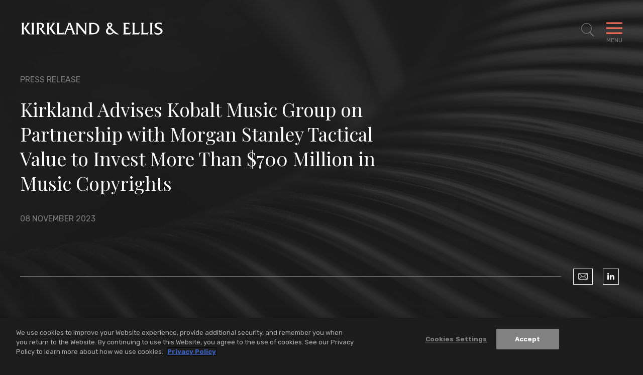

--- FILE ---
content_type: text/html; charset=utf-8
request_url: https://www.kirkland.com/news/press-release/2023/11/kirkland-advises-kobalt-music-group-on-partnership-with-morgan-stanley-tactical-value
body_size: 9927
content:



<!DOCTYPE html>

<html lang="en">
<head>
    


    <!-- OneTrust Cookies Consent Notice start -->
    <script type="text/javascript" src="https://cdn.cookielaw.org/consent/d5c32bad-af36-48f5-b36d-4541e98e4232/OtAutoBlock.js" data-document-language="true"></script>
    <script src="https://cdn.cookielaw.org/scripttemplates/otSDKStub.js" type="text/javascript" charset="UTF-8" data-domain-script="d5c32bad-af36-48f5-b36d-4541e98e4232"></script>
    <script type="text/javascript">
        function OptanonWrapper() { }
    </script>
    <!-- OneTrust Cookies Consent Notice end -->


        <!-- Google Tag Manager -->
        <script>
        (function(w,d,s,l,i){w[l]=w[l]||[];w[l].push({'gtm.start':
        new Date().getTime(),event:'gtm.js'});var f=d.getElementsByTagName(s)[0],
        j=d.createElement(s),dl=l!='dataLayer'?'&l='+l:'';j.async=true;j.src=
        'https://www.googletagmanager.com/gtm.js?id='+i+dl;f.parentNode.insertBefore(j,f);
        })(window,document,'script','dataLayer','GTM-W54GB97');</script>
        <!-- End Google Tag Manager -->

    <meta name="viewport" content="width=device-width, initial-scale=1">

    <title>Kirkland Advises Kobalt Music Group on Partnership with Morgan Stanley Tactical Value to Invest More Than $700 Million in Music Copyrights | News | Kirkland & Ellis LLP</title>

<meta name="robots" content="index,follow" />
<meta name="title" content="Kirkland Advises Kobalt Music Group on Partnership with Morgan Stanley Tactical Value to Invest More Than $700 Million in Music Copyrights | News | Kirkland &amp; Ellis LLP" />
<meta name="description" content="" />
<meta name="keywords" content="" />

<meta property="og:url" content="https://www.kirkland.com/news/press-release/2023/11/kirkland-advises-kobalt-music-group-on-partnership-with-morgan-stanley-tactical-value" />
<meta property="og:type" content="website" />
<meta property="og:title" content="Kirkland Advises Kobalt Music Group on Partnership with Morgan Stanley Tactical Value to Invest More Than $700 Million in Music Copyrights | News | Kirkland &amp; Ellis LLP" />
<meta property="og:description" content="" />


<meta name="twitter:card" content="summary">
<meta name="twitter:site" content="">
<meta name="twitter:title" content="Kirkland Advises Kobalt Music Group on Partnership with Morgan Stanley Tactical Value to Invest More Than $700 Million in Music Copyrights | News | Kirkland &amp; Ellis LLP">
<meta name="twitter:description" content="">


    <link rel="canonical" href="https://www.kirkland.com/news/press-release/2023/11/kirkland-advises-kobalt-music-group-on-partnership-with-morgan-stanley-tactical-value" />


    <meta name="oni_section" content="insights">

    <meta name="oni_displaydate" content="08 November 2023">



<link rel="apple-touch-icon" sizes="57x57" href="/favicon/apple-icon-57x57.png">
<link rel="apple-touch-icon" sizes="60x60" href="/favicon/apple-icon-60x60.png">
<link rel="apple-touch-icon" sizes="72x72" href="/favicon/apple-icon-72x72.png">
<link rel="apple-touch-icon" sizes="76x76" href="/favicon/apple-icon-76x76.png">
<link rel="apple-touch-icon" sizes="114x114" href="/favicon/apple-icon-114x114.png">
<link rel="apple-touch-icon" sizes="120x120" href="/favicon/apple-icon-120x120.png">
<link rel="apple-touch-icon" sizes="144x144" href="/favicon/apple-icon-144x144.png">
<link rel="apple-touch-icon" sizes="152x152" href="/favicon/apple-icon-152x152.png">
<link rel="apple-touch-icon" sizes="180x180" href="/favicon/apple-icon-180x180.png">
<link rel="icon" type="image/png" sizes="192x192" href="/favicon/android-icon-192x192.png">
<link rel="icon" type="image/png" sizes="32x32" href="/favicon/favicon-32x32.png">
<link rel="icon" type="image/png" sizes="96x96" href="/favicon/favicon-96x96.png">
<link rel="icon" type="image/png" sizes="16x16" href="/favicon/favicon-16x16.png">
<link rel="manifest" href="/favicon/manifest.json">

<meta name="msapplication-TileColor" content="#ffffff">
<meta name="msapplication-TileImage" content="/ms-icon-144x144.png">
<meta name="theme-color" content="#ffffff">



    <link href="https://fonts.googleapis.com/css?family=Playfair+Display:400,400i|Rubik:300,300i,400,500,700,700i&display=swap" rel="stylesheet" media="print" onload="this.onload=null;this.removeAttribute('media');">
    <link href="/assets/public/styles/main.bundle.v-ippcbyjb8gcry4nqc7l1ra.css" media="screen" rel="stylesheet">
    <link href="/assets/public/styles/print.bundle.v-jf7xisn4ngf8p63csyhia.css" media="print" rel="stylesheet">
</head>

<body class="page__articles-detail">
    

    <!--stopindex-->
        <!-- Google Tag Manager (noscript) -->
        <noscript>
            <iframe src="https://www.googletagmanager.com/ns.html?id=GTM-W54GB97" height="0" width="0" style="display:none;visibility:hidden"></iframe>
        </noscript>
        <!-- End Google Tag Manager (noscript) -->

    <header id="site-header" class="site-header   " v-scroll="update"
        v-bind:class="[
    {'site-header--overlay-expanded': showOverlay},
    {'site-header--showcase-expanded': showcaseDetailViewExpanded},
    {'site-header--showcase-expanded-logo': performanceGridTransitionIn},
    {'site-header--modal-open': isModalOpen},
    headroomStyles ]">
    <div class="site-header__body wrapper ">

            <a href="/" class="site-header__brand">
                <img class="site-header__logo" alt="Kirkland & Ellis LLP" src="/assets/public/images/logo-white.svg" width="286" height="25">
                <img class="site-header__logo site-header__logo--black" alt="Kirkland & Ellis LLP" src="/assets/public/images/logo.svg" width="286" height="25">
            </a>

            <nav role="navigation" class="breadcrumbs">
                <ul class="breadcrumbs__options">

                        <li class="breadcrumbs__item">
                            <a title="Navigate to Home" class="breadcrumbs__title" href="/">Home</a>
                        </li>
                        <li class="breadcrumbs__item">
                            <a title="Navigate to News &amp; Insights" class="breadcrumbs__title" href="/insights">News &amp; Insights</a>
                        </li>

                    <li class="breadcrumbs__item">
                        <span class="breadcrumbs__title">Kirkland Advises Kobalt Music Group on Partnership with Morgan Stanley Tactical Value to Invest More Than $700 Million in Music Copyrights</span>
                    </li>
                </ul>
            </nav>

        <button aria-expanded="false" aria-label="Toggle Site Search" title="Toggle Site Search" class="site-header__search icon-search"
                v-on:click="toggleSiteSearch"
                v-bind:class="{'site-header__search--expanded': showSiteSearch}"></button>
        <button aria-expanded="false" aria-label="Toggle Navigation Menu" class="mobile-toggle" v-on:click="toggleMenu" v-bind:class="{'mobile-toggle--expanded': showMenu}">
            <span class="mobile-toggle__bars"></span>
            <span class="mobile-toggle__label">Menu</span>
        </button>
    </div>
</header>


<div class="print-view-show" style="display:none">
    <a href="/" class="site-header__brand">
        <img class="site-header__logo site-header__logo--black" alt="Kirkland & Ellis LLP" src="/assets/public/images/logo.svg">
    </a>
</div>

<div id="site-overlay" v-bind:class="{'site-overlay--expanded': showOverlay}" class="site-overlay">
<nav id="site-nav" class="site-nav wrapper" v-bind:class="{'site-nav--expanded': showMenu}">
    <div class="site-nav__primary">
        <ul class="site-nav__list site-nav__list--primary" ref="nav">
                <li class="site-nav__item ">
                    <a href="/lawyers" class="site-nav__link">Lawyers</a>
                </li>
                <li class="site-nav__item ">
                    <a href="/services" class="site-nav__link">Services</a>
                </li>
                <li class="site-nav__item ">
                    <a href="/social-commitment" class="site-nav__link">Social Commitment</a>
                </li>
                <li class="site-nav__item ">
                    <a href="/careers" class="site-nav__link">Careers</a>
                </li>
        </ul>

        <ul class="site-nav__list site-nav__list--secondary" ref="subnav">
                <li class="site-nav__item">
                    <a href="/insights" class="site-nav__link">News &amp; Insights</a>
                </li>
                <li class="site-nav__item">
                    <a href="/offices" class="site-nav__link">Locations</a>
                </li>
                <li class="site-nav__item">
                    <a href="/content/about-kirkland" class="site-nav__link">About</a>
                </li>
        </ul>
    </div>

    <div class="site-nav__auxillary" ref="auxillary">
<ul class="social-links print-view-hide">



        <li class="social-links__item">
            <a title="LinkedIn" class="social-links__icon icon-linkedin" href="https://www.linkedin.com/company/kirkland-&amp;-ellis-llp" target="_blank" rel="nofollow"></a>
        </li>


        <li class="social-links__item">
            <a title="Instagram" class="social-links__icon icon-instagram" href="https://www.instagram.com/lifeatkirkland" target="_blank" rel="nofollow"></a>
        </li>

        <li class="social-links__item">
            <a title="YouTube" class="social-links__icon icon-youtube" href="https://www.youtube.com/@Kirkland_Ellis" target="_blank" rel="nofollow"></a>
        </li>
</ul>

        <div class="site-nav__auxillary-info">
            <ul class="site-nav__auxillary-nav">
                    <li class="site-nav__auxillary-option">
                        <a class="site-nav__auxillary-link" href="/alumni-engagement">Alumni</a>
                    </li>
                    <li class="site-nav__auxillary-option">
                        <a class="site-nav__auxillary-link" href="/privacy-and-disclaimers">Privacy &amp; Disclaimers</a>
                    </li>
                    <li class="site-nav__auxillary-option">
                        <a class="site-nav__auxillary-link" href="/content/attorney-advertising-disclaimer">Attorney Advertising</a>
                    </li>
            </ul>
            <span class="site-nav__copyright">&#169; 2026 Kirkland &amp; Ellis LLP</span>
        </div>
    </div>
</nav>



<form id="site-search" class="site-search wrapper" v-bind:class="{'site-search--expanded': showSiteSearch}" method="get" action="/search" autocomplete="off" name="Site Search" role="form">
    <div class="site-search__body">
        <fieldset class="searchbox searchbox__jumbo">
            
            <input aria-label="Search" placeholder="Search" class="searchbox__input" name="keyword" v-model="keywordSearchModel" id="site-search-focus" autocomplete="off">
            <button class="searchbox__button icon-search" type="submit" title="Search"></button>
        </fieldset>
        <div class="site-search__results wrapper" v-bind:class="{'site-search__results--show': showSiteSearchTypeahead}">
            <div class="site-search__result-option" v-for="item in siteSearchTypeahead">
                <a v-bind:href="item.Url" class="site-search__result-link" v-html="item.Name"></a>
            </div>
        </div>
    </div>
</form>
</div>

<div id="back-to-top" class="back-to-top__container print-view-hide" v-bind:class="{'back-to-top__container--active' : visible}" v-scroll="handleUserScroll" v-cloak>
    <button v-on:click="scrollToTop" class="back-to-top__button">
        <svg viewBox="0 0 40 40" fill="none" xmlns="http://www.w3.org/2000/svg" class="back-to-top__svg">
            <rect x="0.5" y="0.5" width="39" height="39" fill="inherit" class="back-to-top__svg-background" />
            <path d="M12.9412 23.3894L19.8599 16.4706" class="back-to-top__svg-arrow" stroke-linecap="square" />
            <path d="M26.9188 23.3894L20 16.4706" class="back-to-top__svg-arrow" stroke-linecap="square" />
        </svg>
        <span class="back-to-top__label">Top</span>
    </button>
</div>

    <div id="articles-detail-app">
    <article>
<header class="articles-heading">
    <div class="wrapper articles-heading__body">
            <div class="articles-heading__meta">
                    <span class="articles-heading__meta-item">Press Release</span>

            </div>
        <h1 class="articles-heading__title">Kirkland Advises Kobalt Music Group on Partnership with Morgan Stanley Tactical Value to Invest More Than $700 Million in Music Copyrights</h1>
        <div class="articles-heading__meta">
            <time class="articles-heading__meta-item">08 November 2023</time>
        </div>

        <div class="articles-heading__options">
            <div class="articles-heading__actions">
                <span class="articles-heading__actions-wrapper print-view-hide">

                </span>
            </div>

<ul class="social-links print-view-hide">
        <li class="social-links__item">
            <a title="Email" class="social-links__icon icon-envelope" href="mailto:?subject=Kirkland%20%26%20Ellis%20%7C%20Kirkland%20Advises%20Kobalt%20Music%20Group%20on%20Partnership%20with%20Morgan%20Stanley%20Tactical%20Value%20to%20Invest%20More%20Than%20%24700%20Million%20in%20Music%20Copyrights&amp;body=https%3a%2f%2fwww.kirkland.com%2fnews%2fpress-release%2f2023%2f11%2fkirkland-advises-kobalt-music-group-on-partnership-with-morgan-stanley-tactical-value">
            </a>
        </li>



        <li class="social-links__item">
            <a title="LinkedIn" class="social-links__icon icon-linkedin" href="https://www.linkedin.com/shareArticle?mini=true&amp;url=https%3a%2f%2fwww.kirkland.com%2fnews%2fpress-release%2f2023%2f11%2fkirkland-advises-kobalt-music-group-on-partnership-with-morgan-stanley-tactical-value" target="_blank" rel="nofollow"></a>
        </li>



</ul>
        </div>

        <div class="articles-heading__utility">

        </div>
    </div>

        <div class="articles-heading__background" role="presentation" style="background-image: url('/-/media/header-images/news-and-insights-header.jpg?rev=c6bf7439e1b94b658c35b2312917474a')"></div>
</header>


        <div class="section--alternating-bg">
            
            
    <div></div>
    <section class="articles-body section">
        <div class="wrapper wrapper--narrow">




                <div class="articles-body__rte rte rte--intro-paragraph">
                    <!--startindex-->
                    <p>Kirkland &amp; Ellis advised Kobalt Music Group, a Francisco Partners portfolio company, on a new partnership with investment funds managed by Morgan Stanley Tactical Value to invest more than $700 million to acquire music copyrights over the next few years. As part of the venture, Kobalt will manage the creative, synch, licensing and administration services for the copyrights. </p>
<p>The leading independent music publishing destination for artists, songwriters and publishers, Kobalt is powered by innovative technology created as an alternative to the traditional music business model. Kobalt serves over 700,000 songs, representing some of the biggest songwriters in the world, including Roddy Ricch, Max Martin, FINNEAS, Karol G, Andrew Watt, Stevie Nicks, Phoebe Bridgers, The Lumineers, Gunna, Justin Quiles, The Foo Fighters, Paul McCartney and more. On average, Kobalt represents over 40% of the top 100 songs and albums in the U.S. and the UK.&nbsp;</p>
<p>The Kirkland team was led by corporate partner Chris Burwell and tax partner Devin Heckman; corporate associate Roni Zveiris; tax associate Allison Bray; and technology &amp; IP transactions partners Seth Traxler and Shellie Freedman; with support from corporate partner Sean Kramer.</p>
                    <!--stopindex-->
                </div>




        </div>
    </section>


    <section class="related-lawyers section" aria-label="Related Professionals">
        <div class="wrapper section__multi-column">
                <header class="titles__subheading section__column">
                    <h2 class="titles__subheading-title">Related Professionals</h2>
                </header>

            <div class="related-lawyers__body section__column-body">
    <div class="lawyers-listing">
            <div class="lawyers-listing__flex-sizer">
                <div class="lawyers-listing__grid-item ">
                        <figure class="lawyers-listing__figure print-view-hide"><img class="lawyers-listing__img" src="/-/media/professionals/b/burwell-christopher.jpg?rev=f456d81359134d7ea1eb322c1e348cec" alt="Christopher Burwell"></figure>

                    <div class="lawyers-listing__details">
                            <h3 class="lawyers-listing__name">
                                <a href="/lawyers/b/burwell-christopher" target="_self" class="lawyers-listing__name-link">Christopher Burwell</a>
                            </h3>

                            <span class="lawyers-listing__meta">Partner</span>

                            <a href="/offices/new-york" class="lawyers-listing__meta lawyers-listing__meta--link">New York</a>
                            <a href="/offices/san-francisco" class="lawyers-listing__meta lawyers-listing__meta--link">Bay Area – San Francisco</a>

                    </div>
                </div>
            </div>
            <div class="lawyers-listing__flex-sizer">
                <div class="lawyers-listing__grid-item ">
                        <figure class="lawyers-listing__figure print-view-hide"><img class="lawyers-listing__img" src="/-/media/professionals/h/heckman-devin.jpg?rev=3110a3b52b70418194d7c427cd35532f" alt="Devin J. Heckman"></figure>

                    <div class="lawyers-listing__details">
                            <h3 class="lawyers-listing__name">
                                <a href="/lawyers/h/heckman-devin" target="_self" class="lawyers-listing__name-link">Devin J. Heckman</a>
                            </h3>

                            <span class="lawyers-listing__meta">Partner</span>

                            <a href="/offices/palo-alto" class="lawyers-listing__meta lawyers-listing__meta--link">Bay Area – Palo Alto</a>

                    </div>
                </div>
            </div>
            <div class="lawyers-listing__flex-sizer">
                <div class="lawyers-listing__grid-item ">
                        <figure class="lawyers-listing__figure print-view-hide"><img class="lawyers-listing__img" src="/-/media/professionals/z/zveiris-roni.jpg?rev=c5e65c8e05e3402c953aa3cb320f892f" alt="Roni Zveiris"></figure>

                    <div class="lawyers-listing__details">
                            <h3 class="lawyers-listing__name">
                                <a href="/lawyers/z/zveiris-roni" target="_self" class="lawyers-listing__name-link">Roni Zveiris</a>
                            </h3>

                            <span class="lawyers-listing__meta">Partner</span>

                            <a href="/offices/san-francisco" class="lawyers-listing__meta lawyers-listing__meta--link">Bay Area – San Francisco</a>

                    </div>
                </div>
            </div>
            <div class="lawyers-listing__flex-sizer">
                <div class="lawyers-listing__grid-item ">
                        <figure class="lawyers-listing__figure print-view-hide"><img class="lawyers-listing__img" src="/-/media/professionals/b/bray-allison.jpg?rev=a9677c79be5740c49e1e3e31b6cff007" alt="Allison Bray"></figure>

                    <div class="lawyers-listing__details">
                            <h3 class="lawyers-listing__name">
                                <a href="/lawyers/b/bray-allison" target="_self" class="lawyers-listing__name-link">Allison Bray</a>
                            </h3>

                            <span class="lawyers-listing__meta">Partner</span>

                            <a href="/offices/san-francisco" class="lawyers-listing__meta lawyers-listing__meta--link">Bay Area – San Francisco</a>

                    </div>
                </div>
            </div>
            <div class="lawyers-listing__flex-sizer">
                <div class="lawyers-listing__grid-item ">
                        <figure role="presentation" aria-hidden="true" class="lawyers-listing__figure-placeholder print-view-hide"></figure>

                    <div class="lawyers-listing__details">
                            <h3 class="lawyers-listing__name">
                                <a href="/lawyers/t/traxler-seth-pc" target="_self" class="lawyers-listing__name-link">Seth Traxler, P.C.</a>
                            </h3>

                            <span class="lawyers-listing__meta">Partner</span>

                            <a href="/offices/chicago" class="lawyers-listing__meta lawyers-listing__meta--link">Chicago</a>

                    </div>
                </div>
            </div>
            <div class="lawyers-listing__flex-sizer">
                <div class="lawyers-listing__grid-item ">
                        <figure class="lawyers-listing__figure print-view-hide"><img class="lawyers-listing__img" src="/-/media/professionals/f/freedman-shellie.jpg?rev=d6ac5de2e7b84406a381fd1cbd84b29a" alt="Shellie Weisfield Freedman"></figure>

                    <div class="lawyers-listing__details">
                            <h3 class="lawyers-listing__name">
                                <a href="/lawyers/f/freedman-shellie-weisfield" target="_self" class="lawyers-listing__name-link">Shellie Weisfield Freedman</a>
                            </h3>

                            <span class="lawyers-listing__meta">Partner</span>

                            <a href="/offices/new-york" class="lawyers-listing__meta lawyers-listing__meta--link">New York</a>

                    </div>
                </div>
            </div>
            <div class="lawyers-listing__flex-sizer">
                <div class="lawyers-listing__grid-item ">
                        <figure class="lawyers-listing__figure print-view-hide"><img class="lawyers-listing__img" src="/-/media/professionals/k/kramer-sean-z.jpg?rev=57f9725cb1204abc96adcb2d5ae1b9d0" alt="Sean Z. Kramer, P.C."></figure>

                    <div class="lawyers-listing__details">
                            <h3 class="lawyers-listing__name">
                                <a href="/lawyers/k/kramer-sean-z" target="_self" class="lawyers-listing__name-link">Sean Z. Kramer, P.C.</a>
                            </h3>

                            <span class="lawyers-listing__meta">Partner</span>

                            <a href="/offices/san-francisco" class="lawyers-listing__meta lawyers-listing__meta--link">Bay Area – San Francisco</a>
                            <a href="/offices/los-angeles" class="lawyers-listing__meta lawyers-listing__meta--link">Los Angeles</a>

                    </div>
                </div>
            </div>
    </div>
            </div>
        </div>
    </section>


            
    <section class="related-services section section--combined-mobile-accordion section-accordion--combined-on-mobile section-accordion" aria-label="Related<br> Services">
        <div class="wrapper section__multi-column">
            <header v-bind:class="{'section-accordion__toggle--is-expanded': isAccordionExpanded('relatedServices')}"
                    class="titles__subheading section__column section-accordion__toggle">
                <h2 class="titles__subheading-title">
                    <button class="section-accordion__label print-view-hide" v-on:click.prevent="toggleMobileAccordion('relatedServices')">
                        Related<br> Services
                        <span class="section-accordion__icon icon icon-close"><i class="section-accordion__icon-diamond"></i></span>
                    </button>
                    <span style="display:none" class="print-view-show">Related<br> Services</span>
                </h2>
            </header>
            <div class="related-services__body section__column-body section-accordion__content" ref="relatedServices">


    <div class="listing-services">
            <h3 class="listing-services__heading">Practices</h3>

        <ul class="listing-services__items">
                <li class="listing-services__item">
                    <a href="/services/practices/transactional" class="listing-services__link">Transactional</a>
                </li>
                <li class="listing-services__item">
                    <a href="/services/practices/transactional/private-equity" class="listing-services__link">Private Equity</a>
                </li>
                <li class="listing-services__item">
                    <a href="/services/practices/transactional/tax" class="listing-services__link">Tax</a>
                </li>
                <li class="listing-services__item">
                    <a href="/services/practices/intellectual-property" class="listing-services__link">Intellectual Property</a>
                </li>
                <li class="listing-services__item">
                    <a href="/services/practices/intellectual-property/technology--ip-transactions" class="listing-services__link">Technology &amp; IP Transactions</a>
                </li>
                <li class="listing-services__item">
                    <a href="/services/practices/transactional/mergers--acquisitions" class="listing-services__link">Mergers &amp; Acquisitions</a>
                </li>
                <li class="listing-services__item">
                    <a href="/services/practices/transactional/media-and-entertainment-transactions" class="listing-services__link">Media &amp; Entertainment Transactions</a>
                </li>
        </ul>
    </div>





            </div>
        </div>
    </section>





    <section class="related-insights section section-accordion section--combined-mobile-accordion section-accordion--combined-on-mobile" aria-label="Suggested<br> Reading"
             
             >

        <div class="wrapper section__multi-column">
            <header class="titles__subheading section__column section-accordion__toggle"
                    v-bind:class="{'section-accordion__toggle--is-expanded': isAccordionExpanded('relatedInsights')}">
                <h2 class="titles__subheading-title">
                    <button class="section-accordion__label print-view-hide" v-on:click.prevent="toggleMobileAccordion('relatedInsights')">
                        Suggested<br> Reading
                        <span class="section-accordion__icon icon icon-close"><i class="section-accordion__icon-diamond"></i></span>
                    </button>
                    <span style="display:none" class="print-view-show">Suggested<br> Reading</span>
                </h2>
            </header>
            <div class="related-insights__body section__column-body section-accordion__content" ref="relatedInsights">
                <div is="related-entities" inline-template
                     :take="0"
                     :initial-take="0"
                     :total="3"
                     :entity="''"
                     :endpoint="''">
                    <div>
                        <transition-group class="related-insights__grid" name="fade" tag="ul">
                            



                                    <li class="related-insights__grid-item" key="1">
<a href="/news/press-release/2026/01/kirkland-advises-vista-on-strategic-investment-in-starrez" class="insight-card">


    <span class="insight-card__meta ">
            <time class="insight-card__date">16 January 2026</time>
                    <span class="insight-card__category">Press Release</span>
    </span>

    <span class="insight-card__title">Kirkland Advises Vista on Strategic Investment in StarRez</span>

</a>

                                    </li>
                                    <li class="related-insights__grid-item" key="2">
<a href="/news/press-release/2026/01/kirkland-advises-psc-on-strategic-minority-investment-from-bonaccord-capital" class="insight-card">


    <span class="insight-card__meta ">
            <time class="insight-card__date">16 January 2026</time>
                    <span class="insight-card__category">Press Release</span>
    </span>

    <span class="insight-card__title">Kirkland Advises Park Square Capital on Strategic Minority Investment from Bonaccord Capital</span>

</a>

                                    </li>
                                    <li class="related-insights__grid-item" key="3">
<a href="/news/award/2026/01/the-lawyers" class="insight-card">


    <span class="insight-card__meta ">
            <time class="insight-card__date">16 January 2026</time>
                    <span class="insight-card__category">Award</span>
    </span>

    <span class="insight-card__title">Kirkland Recognized in <em>The Lawyer’s</em>  “Top 20 Cases of 2026”</span>

</a>

                                    </li>

                            

                            <insight-card-result-with-li v-for="(insight, index) in entityResults" v-bind:insight="insight" v-bind:key="'insightKey-' + index"></insight-card-result-with-li>

                        </transition-group>


                    </div>
                </div>
            </div>
        </div>
    </section>




        </div>
    </article>
</div>

<footer class="site-footer">
        <div class="prominent-services">
            <ul class="prominent-services__list wrapper wrapper--wide">
                    <li class="prominent-services__option">
                        <a class="prominent-services__link" href="/services/practices/intellectual-property">Intellectual Property</a>
                    </li>
                    <li class="prominent-services__option">
                        <a class="prominent-services__link" href="/services/practices/litigation">Litigation</a>
                    </li>
                    <li class="prominent-services__option">
                        <a class="prominent-services__link" href="/services/practices/restructuring">Restructuring</a>
                    </li>
                    <li class="prominent-services__option">
                        <a class="prominent-services__link" href="/services/practices/transactional">Transactional</a>
                    </li>
            </ul>
        </div>
    <div class="site-footer__main wrapper wrapper--wide">
        <a class="site-footer__logo" href="/" title="Kirkland & Ellis LLP Home"><img src="/assets/public/images/logo-white.svg" alt="Kirkland & Ellis LLP" width="270" height="24"></a>

        <div class="site-footer__locations">
                <nav class="site-footer__regions">
                    <span class="site-footer__regions-label">Asia</span>
                    <ul class="site-footer__locations-list">
                            <li class="site-footer__locations-item">
                                <a class="site-footer__locations-city" href="/offices/beijing">Beijing</a>
                            </li>
                            <li class="site-footer__locations-item">
                                <a class="site-footer__locations-city" href="/offices/hong-kong">Hong Kong</a>
                            </li>
                            <li class="site-footer__locations-item">
                                <a class="site-footer__locations-city" href="/offices/riyadh">Riyadh</a>
                            </li>
                            <li class="site-footer__locations-item">
                                <a class="site-footer__locations-city" href="/offices/shanghai">Shanghai</a>
                            </li>
                    </ul>
                </nav>
                <nav class="site-footer__regions">
                    <span class="site-footer__regions-label">Europe</span>
                    <ul class="site-footer__locations-list">
                            <li class="site-footer__locations-item">
                                <a class="site-footer__locations-city" href="/offices/brussels">Brussels</a>
                            </li>
                            <li class="site-footer__locations-item">
                                <a class="site-footer__locations-city" href="/offices/frankfurt">Frankfurt</a>
                            </li>
                            <li class="site-footer__locations-item">
                                <a class="site-footer__locations-city" href="/offices/london">London</a>
                            </li>
                            <li class="site-footer__locations-item">
                                <a class="site-footer__locations-city" href="/offices/munich">Munich</a>
                            </li>
                            <li class="site-footer__locations-item">
                                <a class="site-footer__locations-city" href="/offices/paris">Paris</a>
                            </li>
                    </ul>
                </nav>
                <nav class="site-footer__regions">
                    <span class="site-footer__regions-label">U.S.</span>
                    <ul class="site-footer__locations-list">
                            <li class="site-footer__locations-item">
                                <a class="site-footer__locations-city" href="/offices/austin">Austin</a>
                            </li>
                            <li class="site-footer__locations-item">
                                <a class="site-footer__locations-city" href="/offices/san-francisco">Bay Area</a>
                            </li>
                            <li class="site-footer__locations-item">
                                <a class="site-footer__locations-city" href="/offices/boston">Boston</a>
                            </li>
                            <li class="site-footer__locations-item">
                                <a class="site-footer__locations-city" href="/offices/chicago">Chicago</a>
                            </li>
                            <li class="site-footer__locations-item">
                                <a class="site-footer__locations-city" href="/offices/dallas">Dallas</a>
                            </li>
                            <li class="site-footer__locations-item">
                                <a class="site-footer__locations-city" href="/offices/houston">Houston</a>
                            </li>
                            <li class="site-footer__locations-item">
                                <a class="site-footer__locations-city" href="/offices/los-angeles">Los Angeles</a>
                            </li>
                            <li class="site-footer__locations-item">
                                <a class="site-footer__locations-city" href="/offices/miami">Miami</a>
                            </li>
                            <li class="site-footer__locations-item">
                                <a class="site-footer__locations-city" href="/offices/new-york">New York</a>
                            </li>
                            <li class="site-footer__locations-item">
                                <a class="site-footer__locations-city" href="/offices/philadelphia">Philadelphia</a>
                            </li>
                            <li class="site-footer__locations-item">
                                <a class="site-footer__locations-city" href="/offices/salt-lake-city">Salt Lake City</a>
                            </li>
                            <li class="site-footer__locations-item">
                                <a class="site-footer__locations-city" href="/offices/washington-dc">Washington, D.C.</a>
                            </li>
                    </ul>
                </nav>
        </div>

        <div class="site-footer__closing">
<ul class="social-links print-view-hide">



        <li class="social-links__item">
            <a title="LinkedIn" class="social-links__icon icon-linkedin" href="https://www.linkedin.com/company/kirkland-&amp;-ellis-llp" target="_blank" rel="nofollow"></a>
        </li>


        <li class="social-links__item">
            <a title="Instagram" class="social-links__icon icon-instagram" href="https://www.instagram.com/lifeatkirkland" target="_blank" rel="nofollow"></a>
        </li>

        <li class="social-links__item">
            <a title="YouTube" class="social-links__icon icon-youtube" href="https://www.youtube.com/@Kirkland_Ellis" target="_blank" rel="nofollow"></a>
        </li>
</ul>


            <div class="site-footer__closing-options">
                <ul class="site-footer__legal">
                        <li class="site-footer__legal-item">
                                <a class="site-footer__legal-link" href="/content/about-kirkland">About Kirkland</a>
                        </li>
                        <li class="site-footer__legal-item">
                                <a class="site-footer__legal-link" href="/alumni-engagement">Alumni</a>
                        </li>
                        <li class="site-footer__legal-item">
                                <a class="site-footer__legal-link" href="/offices">Locations</a>
                        </li>
                        <li class="site-footer__legal-item">
                                <a class="site-footer__legal-link" href="/content/attorney-advertising-disclaimer">Attorney Advertising</a>
                        </li>
                        <li class="site-footer__legal-item">
                                <a class="site-footer__legal-link" href="/privacy-and-disclaimers">Privacy &amp; Disclaimers</a>
                        </li>
                </ul>
                <span class="site-footer__copyright">&#169; 2026 Kirkland &amp; Ellis LLP</span>
            </div>
        </div>
    </div>
</footer>



    
    <script>
        var styleTags = document.querySelector('body').querySelectorAll('Style')

        if (styleTags.length) {
            console.log("Found " + styleTags.length + " style tags to preserve");

            for (var i = 0; i < styleTags.length; i++) {
                document.head.appendChild(styleTags[i])
            }
        }
    </script>

    <!-- All Vue Inline Template Definitions -->
    



<script type="text/template" id="insight-card-result-with-li">
    <li class="related-insights__grid-item related-insights__grid-item--ajax">
        <a v-bind:href="insight.Url" class="insight-card">
            <span class="insight-card__meta" v-bind:class="{'insight-card__meta--placeholder': !insight.Date && !insight.Category}">
                <time v-if="insight.Date"
                      v-text="insight.Date"
                      class="insight-card__date"></time>
                <span v-if="insight.Category"
                      v-html="insight.Category"
                      class="insight-card__category"></span>
            </span>
            <span v-html="insight.Name"
                  class="insight-card__title"></span>
        </a>
    </li>
</script>




<script type="text/template" id="insight-card-result">
    <a v-bind:href="insight.Url" class="insight-card insight-card_transition-in" v-bind:class="{'insight-card--has-tile-image': insight.TileImage}" v-bind:style="{backgroundImage: insight.TileImage && 'url(' + insight.TileImage + ')' }">
        <span class="insight-card__meta" v-bind:class="{'insight-card__meta--placeholder': !insight.Date && !insight.Category}">
            <time v-if="insight.Date"
                  v-text="insight.Date"
                  class="insight-card__date"></time>
            <span v-if="insight.Category"
                  v-html="insight.Category"
                  class="insight-card__category"></span>
        </span>

        <span v-html="insight.Name"
              class="insight-card__title"></span>

        <div class="showcase-insights__watch" v-if="insight.HasVideoComponent">
            <a class="button button-primary"><span v-html="insight.WatchVideoLabel" class="button-primary__label"></span></a>
        </div>
    </a>
</script>



<script type="text/template" id="person-result">
    <div class="person-result person-result_transition-in">
        <div class="person-result__main">
            <h3 class="person-result__name">
                <a v-if="person.Url" v-bind:href="person.Url" v-text="person.Name"></a>
                <span v-else v-text="person.Name"></span>
            </h3>
            <div class="person-result__level" v-html="person.Position"></div>
            <a class="person-result__email" v-bind:href="'mailto:' + person.Email" v-text="person.Email"></a>
        </div>
        <div v-if="person.Offices.length > 0" class="person-result__offices">
            <div v-for="office in person.Offices" class="person-result__office">
                <h4 class="person-result__office-title">
                    <a v-bind:href="office.Url" v-text="office.Name"></a>
                </h4>
                <a class="person-result__title" v-bind:href="'tel:' + office.Phone" v-text="office.Phone"></a>
            </div>
        </div>
    </div>
</script>



<script type="text/template" id="prominent-card-result">
    <a v-bind:href="insight.Url" class="prominent-card">
        <span class="prominent-card__meta" v-if="insight.Date || insight.Category">
            <time v-if="insight.Date"
                  v-text="insight.Date"
                  class="prominent-card__date"></time>
            <span v-if="insight.Category"
                  v-html="insight.Category"
                  class="prominent-card__category"></span>
        </span>

        <div class="prominent-card__details">
            <span v-html="insight.Name"
                  class="prominent-card__title"></span>
            <span class="prominent-card__button button button-primary" v-if="insight.HasVideoComponent"><span v-html="insight.WatchVideoLabel" class="button-primary__label"></span></span>
        </div>

        <canvas :id="'card-' + this._uid" resize v-wave-card="{lineCount: 30, height: 12}" class="prominent-card__wave"></canvas>
    </a>
</script>



<script type="text/template" id="site-search-result">
    <div class="site-search-result site-search-result_transition-in">
        <div class="site-search-result__main">
            <h3 class="site-search-result__name">
                <a v-bind:href="result.Url" v-html="result.Name"></a>
            </h3>
            <div class="site-search-result__date" v-if="result.DisplayDate" v-html="result.DisplayDate"></div>
            <div class="site-search-result__context" v-html="result.Text"></div>
        </div>
    </div>
</script>




<script type="text/template" id="testimonial-result">
    <li class="testimonial-result testimonial-result__grid-item">
        <figure class="testimonial-result__figure" v-if="testimonial.Photo.ImageUrl"><img class="testimonial-result__img" v-bind:src="testimonial.Photo.ImageUrl" alt="testimonial.Photo.AltText"></figure>
        <div class="testimonial-result__main">
            <h3 class="testimonial-result__name">
                <span v-html="testimonial.Title"></span>
            </h3>

            <div class="testimonial-result__experience" v-if="testimonial.Level || testimonial.Location">
                <span class="testimonial-result__meta" v-if="testimonial.Level" v-html="testimonial.Level"></span>
                <span class="testimonial-result__meta" v-if="testimonial.Location" v-html="testimonial.Location"></span>
            </div>

            <div class="testimonial-result__quote rte" v-if="testimonial.Quote">
                <blockquote class="testimonial-result__blockquote" v-html="testimonial.Quote">
                </blockquote>
            </div>
            <div class="testimonial-result__more-detail">
                <!-- only add class button-primary--play if detail has video -->
                <a class="button button-primary  button-primary--coral" v-bind:class="{'button-primary--play': testimonial.ShowPlayButton}" v-bind:href="testimonial.Url"><span class="button-primary__label" v-html="testimonial.MoreLabel"></span></a>
            </div>
        </div>
    </li>
</script>




    <script src="/assets/public/scripts/main.bundle.v-grpchkl1ncbdi4bpyzvlpa.js"></script>

    <!--startindex-->
</body>
</html>
